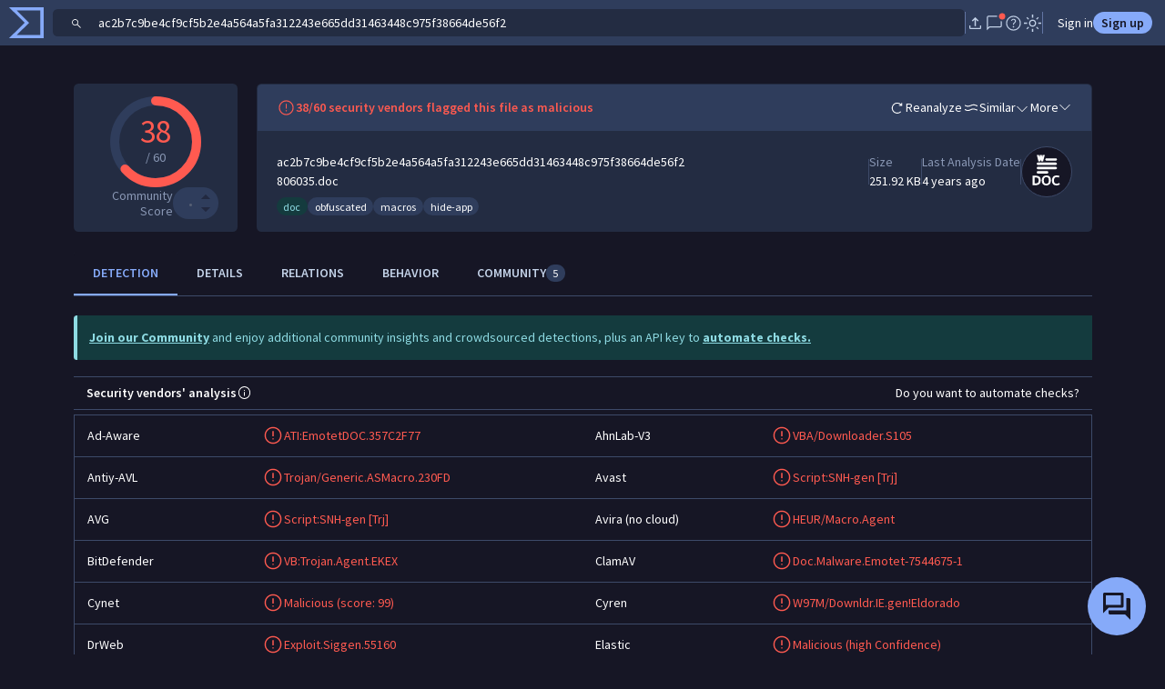

--- FILE ---
content_type: text/javascript
request_url: https://www.virustotal.com/gui/90009.56ea28b41cb11e1721f3.js
body_size: 11473
content:
"use strict";(self.webpackChunkvt_ui_main=self.webpackChunkvt_ui_main||[]).push([[28538,90009],{13599:(t,e,i)=>{var s=i(33181),r=i.n(s),n=i(55854),a=i.n(n)()(r());a.push([t.id,"input[type=date]::-webkit-calendar-picker-indicator{cursor:pointer}",""]),e.A=a},16203:(t,e,i)=>{var s=i(33181),r=i.n(s),n=i(55854),a=i.n(n)()(r());a.push([t.id,".loading-chart{min-height:490px}",""]),e.A=a},28538:(t,e,i)=>{var s=i(52853),r=i(77874),n=i(76586),a=i(64952),o=i(66864),l=i(32213);function d(t,e,i,s){var r,n=arguments.length,a=n<3?e:null===s?s=Object.getOwnPropertyDescriptor(e,i):s;if("object"==typeof Reflect&&"function"==typeof Reflect.decorate)a=Reflect.decorate(t,e,i,s);else for(var o=t.length-1;o>=0;o--)(r=t[o])&&(a=(n<3?r(a):n>3?r(e,i,a):r(e,i))||a);return n>3&&a&&Object.defineProperty(e,i,a),a}let c=t=>t,h,u,p,g;class m extends r.WF{static get styles(){return[(0,r.iz)(s.A),(0,r.iz)(l.A)]}render(){return(0,r.qy)(g||(g=c` <div class="col-lg-6 col-md-8 text-center mt-5 mb-4 vstack gap-3 m-auto"> <div class="image col-6 mx-auto ${0}"> ${0} ${0} </div> </div> <div class="text-center w-75 vstack gap-3 m-auto"> <div class="title"> ${0} </div> <div class="message"> <slot name="message"></slot> </div> <div class="actions mt-3"> <slot name="actions"></slot> </div> <div class="post-actions"> <slot name="post-actions"></slot> </div> </div>`),(0,a.H)({"small-icon":this.iconSmall}),this.imageSrc?(0,r.qy)(h||(h=c` <img src="${0}" alt=""> `),this.imageSrc):r.s6,this.imageRaw?(0,o._)(this.imageRaw):r.s6,this.titleSmall?(0,r.qy)(u||(u=c` <h5 class="mb-0"> <slot name="title"></slot> </h5>`)):(0,r.qy)(p||(p=c` <h3 class="mb-0"> <slot name="title"></slot> </h3>`)))}constructor(...t){super(...t),this.iconSmall=!1}}d([(0,n.MZ)({type:String})],m.prototype,"imageSrc",void 0),d([(0,n.MZ)({type:String})],m.prototype,"imageRaw",void 0),d([(0,n.MZ)({attribute:"title-small",type:Boolean,reflect:!0})],m.prototype,"titleSmall",void 0),d([(0,n.MZ)({attribute:"icon-small",type:Boolean,reflect:!0})],m.prototype,"iconSmall",void 0),d([(0,n.EM)("vt-ui-special-states")],m)},32213:(t,e,i)=>{var s=i(33181),r=i.n(s),n=i(55854),a=i.n(n)()(r());a.push([t.id,":host{display:block}.container{max-width:1000px}.small-icon{height:80px;width:80px}",""]),e.A=a},38810:(t,e,i)=>{i.d(e,{A1:()=>S,DT:()=>g,Xp:()=>m,ZG:()=>v,qf:()=>p});var s,r=i(6217),n=i(84064),a=i(26906),o=i(43940),l=i(15119);function d(t,e){(null==e||e>t.length)&&(e=t.length);for(var i=0,s=Array(e);i<e;i++)s[i]=t[i];return s}function c(t,e,i,s,r,n,a){try{var o=t[n](a),l=o.value}catch(t){i(t);return}o.done?e(l):Promise.resolve(l).then(s,r)}function h(t){return function(){var e=this,i=arguments;return new Promise(function(s,r){var n=t.apply(e,i);function a(t){c(n,s,r,a,o,"next",t)}function o(t){c(n,s,r,a,o,"throw",t)}a(void 0)})}}function u(t,e){return function(t){if(Array.isArray(t))return t}(t)||function(t,e){var i,s,r=null==t?null:"undefined"!=typeof Symbol&&t[Symbol.iterator]||t["@@iterator"];if(null!=r){var n=[],a=!0,o=!1;try{for(r=r.call(t);!(a=(i=r.next()).done)&&(n.push(i.value),!e||n.length!==e);a=!0);}catch(t){o=!0,s=t}finally{try{a||null==r.return||r.return()}finally{if(o)throw s}}return n}}(t,e)||function(t,e){if(t){if("string"==typeof t)return d(t,e);var i=Object.prototype.toString.call(t).slice(8,-1);if("Object"===i&&t.constructor&&(i=t.constructor.name),"Map"===i||"Set"===i)return Array.from(i);if("Arguments"===i||/^(?:Ui|I)nt(?:8|16|32)(?:Clamped)?Array$/.test(i))return d(t,e)}}(t,e)||function(){throw TypeError("Invalid attempt to destructure non-iterable instance.\\nIn order to be iterable, non-array objects must have a [Symbol.iterator]() method.")}()}var p=((s={}).ALL_HISTORY='"All history"',s.LAST_7_DAYS='"Last 7 days"',s.LAST_14_DAYS='"Last 14 days"',s.LAST_MONTH='"Last month"',s.LAST_6_MONTHS='"Last 6 months"',s);let g=['"All history"','"Last 6 months"','"Last month"','"Last 14 days"','"Last 7 days"'];function m(t){switch(t){case'"All history"':return{start:void 0,end:void 0};case'"Last 6 months"':return{start:o.R6t.offset((0,o.dAM)(),-6).valueOf()/1e3,end:void 0};case'"Last month"':return{start:o.R6t.offset((0,o.dAM)(),-1).valueOf()/1e3,end:void 0};case'"Last 14 days"':return{start:o.dAM.offset((0,o.dAM)(),-14).valueOf()/1e3,end:void 0};case'"Last 7 days"':return{start:o.dAM.offset((0,o.dAM)(),-7).valueOf()/1e3,end:void 0};default:return t}}let y=new Set(["num_lookups-","num_submissions-"]),v={get DEFAULT(){return{showLookups:!0,showSubmissions:!0,order:"num_lookups-",date:'"All history"',country:null}},fromParsedQueryString(t){let e=v.DEFAULT;var i=!0,s=!1,r=void 0;try{for(var n,a=Object.keys(t)[Symbol.iterator]();!(i=(n=a.next()).done);i=!0){let i=n.value;switch(i){case"l":e.showLookups="true"===t[i];break;case"s":e.showSubmissions="true"===t[i];break;case"order":{let s=t[i];y.has(s)&&(e.order=s);break}case"date":{let s=t[i];if(g.includes(s))e.date=s;else if(null!==s){let t=u(s.split(",").map(t=>t?Number.parseInt(t):void 0),2),i=t[0],r=t[1];e.date={start:i,end:r}}break}case"country":{let s=t[i]||"";e.country=l.i.getCountryName(s)?s:null}}}}catch(t){s=!0,r=t}finally{try{i||null==a.return||a.return()}finally{if(s)throw r}}return e},toQueryString:t=>Object.keys(t).filter(e=>{let i=t[e];return null!=i&&(!(i instanceof Set)||i.size>0)}).map(e=>{if("date"===e){let i=t.date;return[e,"object"==typeof i?`${i.start||""},${i.end||""}`:i]}return"showLookups"===e?["l",t[e].toString()]:"showSubmissions"===e?["s",t[e].toString()]:[e,t[e].toString()]}).reduce((t,e)=>{let i=u(e,2),s=i[0],r=i[1];return t.append(s,r),t},new URLSearchParams).toString()},f=t=>{var e,i;return{response:{data:(null==(e=t.data.attributes)?void 0:e.first_sightings)||[]},next:(null==(i=t.links)?void 0:i.next)?()=>n.h4.createSimpleRequest(n.h4.amendLinkHost(t.links.next)).then(f):void 0}};class b extends r._{constructor(t,e){super((0,n.uv)(()=>e(t).then(f),2),t=>t)}}class S{hostUpdate(){var t=this;return h(function*(){let e=t.endpoint();if(!e)return;let i=t.args(),s=t.previousArgs;t.previousArgs=i,i!==s&&void 0!==i&&(void 0===s||JSON.stringify(s)!==JSON.stringify(i))&&(t.smartCollection=new b(i,e),t.smartCollection.subscribe(()=>t.host.requestUpdate()),t.safeLoad(t.smartCollection.load()))})()}safeLoad(t){var e=this;return h(function*(){e.error=void 0,e.host.requestUpdate();try{return yield t}catch(t){if(a.H.isApiError(t))e.error=t,e.host.requestUpdate();else throw t}})()}get hasMore(){var t;return null==(t=this.smartCollection)?void 0:t.hasMore}loadMore(){var t=this;return h(function*(){if(t.smartCollection)return yield t.safeLoad(t.smartCollection.loadMore())})()}get isLoading(){var t;return null==(t=this.smartCollection)?void 0:t.isLoading}get isEmpty(){return!this.smartCollection||0===this.smartCollection.data.length}render(t){var e,i,s,r,n;return this.smartCollection?this.error?null==(i=t.error)?void 0:i.call(t,this.error,this.smartCollection.data):this.smartCollection.isLoading?0===this.smartCollection.data.length?null==(r=t.loading)?void 0:r.call(t):null==(n=t.loadingMore)?void 0:n.call(t,this.smartCollection.data):null==(s=t.success)?void 0:s.call(t,this.smartCollection.data):null==(e=t.initialState)?void 0:e.call(t)}constructor(t,e,i){this.host=t,this.endpoint=e,this.args=i,this.host.addController(this)}}},62576:(t,e,i)=>{var s=i(77874),r=i(76586),n=i(64952),a=i(52853),o=i(13599);function l(t,e,i,s){var r,n=arguments.length,a=n<3?e:null===s?s=Object.getOwnPropertyDescriptor(e,i):s;if("object"==typeof Reflect&&"function"==typeof Reflect.decorate)a=Reflect.decorate(t,e,i,s);else for(var o=t.length-1;o>=0;o--)(r=t[o])&&(a=(n<3?r(a):n>3?r(e,i,a):r(e,i))||a);return n>3&&a&&Object.defineProperty(e,i,a),a}let d=t=>t,c,h,u,p,g,m;class y extends s.WF{static get styles(){return[(0,s.iz)(a.A),(0,s.iz)(o.A)]}get initRange(){return this.selectedValues.length?this.getRange("+"):""}get endRange(){return this.selectedValues.length?this.getRange("-"):""}updated(t){if(super.updated(t),t.has("selectedValues")){var e,i;(null==(e=this.selectedValues)?void 0:e.length)?(this.isDateRangeChecked=!(null==(i=this.options)?void 0:i.find(t=>t.value===this.selectedValues[0]||`"${t.value}"`===this.selectedValues[0])),this.isDateRangeChecked&&(this.initDateRange=this.initRange,this.endDateRange=this.endRange)):(this.initDateRange="",this.endDateRange="",this.isDateRangeChecked=!1)}}requestCloseMenu(){this.noAutomaticReloading||this.dispatchEvent(new CustomEvent("close-menu-requested",{bubbles:!0,composed:!0}))}handleRadioChange(t){this.customDatesIncoherence="";let e=t.currentTarget;this.isDateRangeChecked=!e.checked&&this.isDateRangeChecked,this.isDateRangeChecked||(this.initDateRange="",this.endDateRange=""),this.handleFilterUpdate([e.value],this.noAutomaticReloading),this.requestCloseMenu()}handleDateRangeSelection(t){this.customDatesIncoherence="";let e=t.currentTarget;this.isDateRangeChecked=!!e.checked,this.requestUpdate()}handleDateRangeChange(t){let e=t.currentTarget,i=e.name,s=e.value;"+"===i?this.initDateRange=s:this.endDateRange=s,this.checkDatesRangeCoherence(),this.customDatesIncoherence||this.changeDateRange()}changeDateRange(){let t=[];this.initDateRange&&t.push(`${this.initDateRange}+`),this.endDateRange&&t.push(`${this.endDateRange}-`),this.handleFilterUpdate(t,!0)}checkDatesRangeCoherence(){this.initDateRange&&this.endDateRange&&(this.customDatesIncoherence="",new Date(this.initDateRange)>new Date(this.endDateRange)&&(this.customDatesIncoherence="The end date cannot be earlier than the start date"))}handleFilterUpdate(t,e){let i=new CustomEvent(e?"filter-update-without-reloading":"filter-update",{detail:{filter:{[this.name]:t}},bubbles:!0,cancelable:!0,composed:!0});this.dispatchEvent(i)}render(){return(0,s.qy)(c||(c=d`${0} ${0}`),this.options.map(t=>this.renderOption(t)),this.renderDateRangeOption())}getRange(t){return this.selectedValues.map(t=>t.replaceAll('"',"")).filter(e=>e.includes(t,e.length-1)).map(t=>t.substring(0,t.length-1)).reduce((e,i)=>"+"===t?e&&e>i?e:i:e&&e<i?e:i,"")}renderDateRangeOption(){let t="data-range-option";return(0,s.qy)(g||(g=d`<div> ${0} </div>`),this.options.length>0?(0,s.qy)(u||(u=d`<label role="button" class="dropdown-item border-bottom-0 hstack gap-2" for="${0}"><input type="radio" class="align-self-baseline form-check-input fs-5 m-0" name="${0}" id="${0}" value="custom" @change="${0}" .checked="${0}"> <div> <span>Custom range</span> <div class="hstack gap-3"> <div class="col"> <label class="col-form-label">From</label> <input type="date" class="form-control ${0}" name="+" .value="${0}" .min="${0}" .max="${0}" @change="${0}" .disabled="${0}"> </div> <div class="col"> <label class="col-form-label">To</label> <input type="date" class="form-control ${0}" name="-" .value="${0}" .min="${0}" .max="${0}" @change="${0}" .disabled="${0}"> </div> </div> ${0} </div> </label>`),t,this.name,t,this.handleDateRangeSelection,this.isDateRangeChecked,this.customDatesIncoherence?"is-invalid":"",this.isDateRangeChecked?this.initDateRange:"",this.minDate,this.maxDate,this.handleDateRangeChange,!this.isDateRangeChecked,this.customDatesIncoherence?"is-invalid":"",this.isDateRangeChecked?this.endDateRange:"",this.minDate,this.maxDate,this.handleDateRangeChange,!this.isDateRangeChecked,this.customDatesIncoherence?(0,s.qy)(h||(h=d`<div class="invalid-feedback d-block"> ${0} </div>`),this.customDatesIncoherence):s.s6):(0,s.qy)(p||(p=d` <div class="dropdown-item"> <div class="hstack gap-3"> <div class="col"> <label class="col-form-label">From</label> <input type="date" class="form-control ${0}" name="+" .value="${0}" @change="${0}"> </div> <div class="col"> <label class="col-form-label">To</label> <input type="date" class="form-control ${0}" name="-" .value="${0}" @change="${0}"> </div> </div> </div>`),this.customDatesIncoherence?"is-invalid":"",this.isDateRangeChecked?this.initDateRange:"",this.handleDateRangeChange,this.customDatesIncoherence?"is-invalid":"",this.isDateRangeChecked?this.endDateRange:"",this.handleDateRangeChange))}renderOption(t){return(0,s.qy)(m||(m=d`<label role="button" class="dropdown-item border-bottom-0 hstack gap-2" for="${0}"> <input type="radio" class="${0} form-check-input fs-5 m-0" name="${0}" id="${0}" value="${0}" data-type="${0}" @change="${0}" .checked="${0}"> ${0} </label>`),this.getOptionId(t),(0,n.H)({"align-self-baseline":!!t.type}),this.name,this.getOptionId(t),t.value,t.type||"",this.handleRadioChange,this.selectedValues.length&&(this.selectedValues.includes(`"${t.value}"`)||this.selectedValues.includes(t.value))&&!this.isDateRangeChecked,t.title)}getOptionId(t){return`${this.name}-${t.value}`}constructor(...t){super(...t),this.options=[],this.selectedValues=[],this.noAutomaticReloading=!1,this.maxDate=new Date().toISOString().split("T")[0],this.minDate="",this.customDatesIncoherence="",this.isDateRangeChecked=!1,this.initDateRange="",this.endDateRange=""}}l([(0,r.MZ)({type:String})],y.prototype,"name",void 0),l([(0,r.MZ)({type:Array})],y.prototype,"options",void 0),l([(0,r.MZ)({type:Array})],y.prototype,"selectedValues",void 0),l([(0,r.MZ)({type:Boolean,attribute:"no-automatic-reloading"})],y.prototype,"noAutomaticReloading",void 0),l([(0,r.MZ)()],y.prototype,"maxDate",void 0),l([(0,r.MZ)()],y.prototype,"minDate",void 0),l([(0,r.wk)()],y.prototype,"customDatesIncoherence",void 0),l([(0,r.wk)()],y.prototype,"isDateRangeChecked",void 0),l([(0,r.EM)("vt-ui-filter-date-selector")],y)},84788:(t,e,i)=>{var s=i(33181),r=i.n(s),n=i(55854),a=i.n(n)()(r());a.push([t.id,"",""]),e.A=a},90009:(t,e,i)=>{var s=i(26906);i(63011),i(38859);var r=i(43940),n=i(77874),a=i(76586),o=i(64952),l=i(53284),d=i.n(l),c=i(28446),h=i(42211),u=i(7433),p=i(97432),g=i(53426),m=i(15119),y=i(60995),v=i(52853);i(9692),i(73866),i(57964),i(3498),i(6932),i(28538),i(23192);var f=i(53654),b=i(57201);i(35747),i(62576),i(57055),i(74291),i(97359),i(7112);var S=i(38810),w=i(84788);function $(t,e,i,s){var r,n=arguments.length,a=n<3?e:null===s?s=Object.getOwnPropertyDescriptor(e,i):s;if("object"==typeof Reflect&&"function"==typeof Reflect.decorate)a=Reflect.decorate(t,e,i,s);else for(var o=t.length-1;o>=0;o--)(r=t[o])&&(a=(n<3?r(a):n>3?r(e,i,a):r(e,i))||a);return n>3&&a&&Object.defineProperty(e,i,a),a}let D=t=>t,k,L,O,C,R,A="num_lookups-",M="num_submissions-",F=S.DT.map(t=>({title:t.replace(/"/g,""),value:t}));class T extends n.WF{static get styles(){return[(0,n.iz)(v.A),(0,n.iz)(w.A)]}get showResetButton(){return this.selectedDate.length&&this.selectedDate[0]!==S.qf.ALL_HISTORY||"ALL"!==this.selectedRegion||!this.lookupsOnly&&"all"!==this.shownMetrics}get dateLabel(){var t;let e=null!=(t=this.selectedDate[0])?t:S.qf.ALL_HISTORY;return/[\+-]$/.test(e)?"Custom":e.replace(/"/g,"")}get regionLabel(){let t=this.selectedRegion;return this.regionIndexMap.has(t)?m.i.getCountryName(t):"Region"}get sortByLabel(){return this.selectedOrder===A?"Sort by lookups":this.selectedOrder===M?"Sort by submissions":"Sort by"}get shownMetricsLabel(){return"all"===this.shownMetrics?"View all":"submissions"===this.shownMetrics?"View submissions":"View lookups"}get regions(){return["ALL"].concat([...this.regionIndexMap.keys()].sort((t,e)=>{let i=m.i.getCountryName(t),s=m.i.getCountryName(e);return i.localeCompare(s)}))}willUpdate(t){t.has("lookupsOnly")&&this.lookupsOnly&&(this.shownMetrics="lookups")}handleDateSelected(t){t.stopPropagation(),this.tempSelectedDate.length&&this.selectedDate!==this.tempSelectedDate&&(this.selectedDate=this.tempSelectedDate,this.requestFilter())}handleRegionSelected(t){t.stopPropagation(),this.selectedRegion!==t.detail.selection&&(this.selectedRegion=t.detail.selection||"",this.requestFilter())}requestFilter(){let t,e,i=this.selectedDate[0],s=/[\+-]$/.test(i);if(s){let s=i.slice(-1),r=this.selectedDate[1];"+"===s?(t=new Date(i.slice(0,-1)).getTime()/1e3,e=r?new Date(r.slice(0,-1)).getTime()/1e3:void 0):(e=new Date(i.slice(0,-1)).getTime()/1e3,t=r?new Date(r.slice(0,-1)).getTime()/1e3:void 0)}let r=new CustomEvent("request-filter",{detail:{filter:{date:{isCustom:s,start:s?t:i,end:e},region:"ALL"===this.selectedRegion?"":this.selectedRegion,shownMetrics:this.shownMetrics}},bubbles:!0,cancelable:!0,composed:!0});this.dispatchEvent(r)}handleOrderChanged(t){t.stopPropagation(),this.dispatchOrderChanged(t.detail.value,t.currentTarget)}dispatchOrderChanged(t,e){this.selectedOrder=t;let i=new CustomEvent("order-changed",{detail:{order:t},bubbles:!0,cancelable:!0,composed:!0});(e||this).dispatchEvent(i)}handleShownMetricsChanged(t){t.stopPropagation(),this.shownMetrics!==t.detail.value&&(this.shownMetrics=t.detail.value,"submissions"===this.shownMetrics&&this.selectedOrder===A?this.dispatchOrderChanged(M):"lookups"===this.shownMetrics&&this.selectedOrder===M&&this.dispatchOrderChanged(A),this.requestFilter())}handleFilterReset(t){var e;t.stopPropagation(),this.tempSelectedDate=[S.qf.ALL_HISTORY],this.selectedDate=[S.qf.ALL_HISTORY],this.selectedRegion="ALL",null==(e=this.regionSelect)||e.reset(),this.shownMetrics=this.lookupsOnly?"lookups":"all";let i=new CustomEvent("clear-filter",{bubbles:!0,cancelable:!0,composed:!0});t.currentTarget.dispatchEvent(i)}updateTempSelectedDate(t){var e;let i=null==(e=t.detail)?void 0:e.filterQuery;this.tempSelectedDate=i&&f.be.parseQuery(i).date_range||[]}render(){var t;return(null==(t=b.NU.currentUser)?void 0:t.insightsAccess)?(0,n.qy)(R||(R=D`<div class="vstack gap-2"> <vt-ui-filter .avoidURLHandling="${0}" @filter-change-without-reloading="${0}"> <vt-ui-filter-menu .disabled="${0}" .resetText="${0}" .showReset="${0}" .placeholder="${0}" @filter-reset="${0}" .hideInput="${0}"> ${0} <vt-ui-filter-menu-item .menuLabel="${0}" .disabled="${0}" @closed="${0}"> <vt-ui-filter-date-selector .name="${0}" .options="${0}" .selectedValues="${0}" no-automatic-reloading> </vt-ui-filter-date-selector> </vt-ui-filter-menu-item> <vt-ui-filter-menu-item .menuLabel="${0}" .disabled="${0}"> <vt-ui-searchable-select id="region-select" class="d-block" style="min-width:400px" .options="${0}" .defaultSelectedOption="${0}" .renderOptionLabel="${0}" .filterFn="${0}" .inputPlaceholder="${0}" @option-changed="${0}"> </vt-ui-searchable-select> </vt-ui-filter-menu-item> ${0} </vt-ui-filter-menu> </vt-ui-filter> </div>`),!0,this.updateTempSelectedDate,this.isLoading,"Clear current filters",this.showResetButton,"Search by title, description or tags",this.handleFilterReset,!0,this.lookupsOnly?n.s6:(0,n.qy)(k||(k=D` <vt-ui-filter-menu-item .menuLabel="${0}" .disabled="${0}"> <vt-ui-filter-dropdown-selector .options="${0}" .selectedOptions="${0}" @option-changed="${0}"></vt-ui-filter-dropdown-selector> </vt-ui-filter-menu-item>`),this.shownMetricsLabel,this.isLoading,[{title:"View all",value:"all"},{title:"View lookups",value:"lookups"},{title:"View submissions",value:"submissions"}],[this.shownMetrics],this.handleShownMetricsChanged),this.dateLabel,this.isLoading,this.handleDateSelected,"date_range",F,this.selectedDate||[S.qf.ALL_HISTORY],this.regionLabel,this.isLoading||!this.regionIndexMap.size,this.regions,this.selectedRegion,t=>"ALL"===t?(0,n.qy)(L||(L=D`${0}`),t):(0,n.qy)(O||(O=D` <vt-ui-flag class="align-self-center" .iso="${0}"></vt-ui-flag>${0}`),t,m.i.getCountryName(t)),(t,e)=>m.i.getCountryName(t).toLowerCase().includes(e.toLowerCase()),"Search regions",this.handleRegionSelected,this.lookupsOnly?n.s6:(0,n.qy)(C||(C=D` <vt-ui-filter-menu-item class="ms-auto" .menuLabel="${0}" .disabled="${0}"> <vt-ui-filter-dropdown-selector .options="${0}" .selectedOptions="${0}" @option-changed="${0}"></vt-ui-filter-dropdown-selector> </vt-ui-filter-menu-item>`),this.sortByLabel,this.isLoading||this.isEmpty,[{title:"Lookups",value:A},{title:"Submissions",value:M}],[this.selectedOrder],this.handleOrderChanged)):n.s6}constructor(...t){super(...t),this.regionIndexMap=new Map,this.isLoading=!1,this.isEmpty=!1,this.lookupsOnly=!1,this.selectedDate=[S.qf.ALL_HISTORY],this.tempSelectedDate=[S.qf.ALL_HISTORY],this.selectedRegion="ALL",this.selectedOrder=A,this.shownMetrics="all"}}$([(0,a.MZ)({type:Object})],T.prototype,"regionIndexMap",void 0),$([(0,a.MZ)({type:Boolean})],T.prototype,"isLoading",void 0),$([(0,a.MZ)({type:Boolean})],T.prototype,"isEmpty",void 0),$([(0,a.MZ)({type:Boolean})],T.prototype,"lookupsOnly",void 0),$([(0,a.wk)()],T.prototype,"selectedDate",void 0),$([(0,a.wk)()],T.prototype,"selectedRegion",void 0),$([(0,a.wk)()],T.prototype,"selectedOrder",void 0),$([(0,a.wk)()],T.prototype,"shownMetrics",void 0),$([(0,a.P)("#region-select")],T.prototype,"regionSelect",void 0),$([(0,a.EM)("ioc-telemetry-filters")],T);var q=i(16203);function x(t,e){(null==e||e>t.length)&&(e=t.length);for(var i=0,s=Array(e);i<e;i++)s[i]=t[i];return s}function I(t){for(var e=1;e<arguments.length;e++){var i=null!=arguments[e]?arguments[e]:{},s=Object.keys(i);"function"==typeof Object.getOwnPropertySymbols&&(s=s.concat(Object.getOwnPropertySymbols(i).filter(function(t){return Object.getOwnPropertyDescriptor(i,t).enumerable}))),s.forEach(function(e){var s;s=i[e],e in t?Object.defineProperty(t,e,{value:s,enumerable:!0,configurable:!0,writable:!0}):t[e]=s})}return t}function E(t,e){return e=null!=e?e:{},Object.getOwnPropertyDescriptors?Object.defineProperties(t,Object.getOwnPropertyDescriptors(e)):(function(t,e){var i=Object.keys(t);if(Object.getOwnPropertySymbols){var s=Object.getOwnPropertySymbols(t);i.push.apply(i,s)}return i})(Object(e)).forEach(function(i){Object.defineProperty(t,i,Object.getOwnPropertyDescriptor(e,i))}),t}function _(t,e){return function(t){if(Array.isArray(t))return t}(t)||function(t,e){var i,s,r=null==t?null:"undefined"!=typeof Symbol&&t[Symbol.iterator]||t["@@iterator"];if(null!=r){var n=[],a=!0,o=!1;try{for(r=r.call(t);!(a=(i=r.next()).done)&&(n.push(i.value),!e||n.length!==e);a=!0);}catch(t){o=!0,s=t}finally{try{a||null==r.return||r.return()}finally{if(o)throw s}}return n}}(t,e)||function(t,e){if(t){if("string"==typeof t)return x(t,e);var i=Object.prototype.toString.call(t).slice(8,-1);if("Object"===i&&t.constructor&&(i=t.constructor.name),"Map"===i||"Set"===i)return Array.from(i);if("Arguments"===i||/^(?:Ui|I)nt(?:8|16|32)(?:Clamped)?Array$/.test(i))return x(t,e)}}(t,e)||function(){throw TypeError("Invalid attempt to destructure non-iterable instance.\\nIn order to be iterable, non-array objects must have a [Symbol.iterator]() method.")}()}function j(t,e,i,s){var r,n=arguments.length,a=n<3?e:null===s?s=Object.getOwnPropertyDescriptor(e,i):s;if("object"==typeof Reflect&&"function"==typeof Reflect.decorate)a=Reflect.decorate(t,e,i,s);else for(var o=t.length-1;o>=0;o--)(r=t[o])&&(a=(n<3?r(a):n>3?r(e,i,a):r(e,i))||a);return n>3&&a&&Object.defineProperty(e,i,a),a}let H=t=>t,P,Z,U,V,B,N,z,Y,X,Q,W,G,J,K,tt,te,ti,ts,tr,tn,ta,to,tl,td,tc,th,tu;function tp(t){return"UnknownCode"===t.code}class tg extends n.WF{get showLookups(){return this.params.showLookups}get showSubmissions(){return this.params.showSubmissions}get dateFilter(){return this.params.date}get dateFilterString(){return this.serializeDateFilter((0,S.Xp)(this.dateFilter))}get localDateFilterString(){return this.serializeDateFilter(this.localDateFilter)}get countryFilterString(){return`${this.countryFilter?` country:${this.countryFilter}`:""}`}serializeDateFilter(t){if(!t)return"";let e=t.start,i=t.end,s=`${i?` end:${i}`:""}`,r=`${e?` start:${e}`:""}`;return`${s}${r}`}get countryFilter(){return this.params.country}get order(){return this.params.order}get filters(){return{date:this.dateFilter,country:this.countryFilter,showLookups:this.showLookups,showSubmissions:this.showSubmissions}}get queryString(){return S.ZG.toQueryString(this.params)}connectedCallback(){super.connectedCallback(),this.loadMetric(),this.addEventListener("filter",this.filterHandler)}updated(t){super.updated(t),t.has("params")&&this.dispatchEvent(new CustomEvent("query-string-updated",{detail:this.queryString,bubbles:!0}))}loadMetric(){return this.perDayAndCountryStatsSO=(0,c.hH)(()=>this.endpoint({filter:`${this.dateFilterString}`}).catch(t=>{if(s.H.isApiError(t))return{data:t};throw t}),t=>{var e,i;let r=t.data;return s.H.isApiError(r)?r:(null==(i=r.attributes)||null==(e=i.per_day_and_country)?void 0:e.map(t=>({date:t.day_timestamp,country:t.country,metrics:[t.num_lookups,t.num_submissions]})))||[]}),this.perDayAndCountryStatsSO.load().then(()=>{let t=this.perDayAndCountryStatsSO.data;s.H.isApiError(t)||(this.setCountryIndex(t),this.setTimeMetric(),this.setCountryMetric())})}disconnectedCallback(){this.removeEventListener("filter",this.filterHandler),super.disconnectedCallback()}filter(t){let e=this.countryFilter!==t.country,i=(0,S.Xp)(this.dateFilter),s=(0,S.Xp)(t.date),r=i.start!==s.start||i.end!==s.end,n=this.showSubmissions!==t.showSubmissions||this.showLookups!==t.showLookups;(e||r||n)&&(this.params=E(I({},this.params),{country:t.country,date:t.date,showLookups:t.showLookups,showSubmissions:t.showSubmissions}),r?this.loadMetric():e&&this.setTimeMetric(),this.dispatchEvent(new CustomEvent("filter-changed",{detail:{filter:(0,S.Xp)(this.dateFilter)}})))}setTimeMetric(){let t=this.countryFilter,e=this.perDayAndCountryStatsSO.data;if(!s.H.isApiError(e)){if(null!==t){var i;e=(null==(i=this.countryIndex.get(t))?void 0:i.map(t=>e[t]))||[]}this.timeMetric=Array.from(e.reduce((t,e)=>{t.has(e.date)||t.set(e.date,[0,0]);let i=_(t.get(e.date),2),s=i[0],r=i[1],n=_(e.metrics,2),a=n[0],o=n[1];return t.set(e.date,[s+a,r+o]),t},new Map).entries()).map(t=>{let e=_(t,2);return{date:e[0],metrics:e[1]}}),this.timeMetric.length||this.dispatchEvent(new CustomEvent("empty-metrics"))}}setCountryMetric(){let t=this.localDateFilter,e=this.perDayAndCountryStatsSO.data;if(!s.H.isApiError(e)){if(null!==t){let i=t.start,s=t.end,n=e.map(t=>t.date),a=(0,r.ahM)(n,i),o=(0,r.Jjl)(n,s);e=e.slice(a,o)}this.countryMetric=Array.from(e.reduce((t,e)=>{t.has(e.country)||t.set(e.country,[0,0]);let i=_(t.get(e.country),2),s=i[0],r=i[1],n=_(e.metrics,2),a=n[0],o=n[1];return t.set(e.country,[s+a,r+o]),t},new Map).entries()).sort((t,e)=>{let i=_(t,2),s=_(i[1],2),r=s[0],n=s[1],a=_(e,2),o=_(a[1],2),l=o[0],d=o[1];return"num_submissions-"===this.order?d-n:l-r}).map(t=>{let e=_(t,2);return{country:e[0],metrics:e[1]}})}}setCountryIndex(t){this.countryIndex=t.reduce((t,e,i)=>(t.has(e.country)||t.set(e.country,[]),t.get(e.country).push(i),t),new Map)}resetForm(t){Array.from(t.querySelectorAll("vt-ui-searchable-multiselect")).forEach(t=>t.reset()),t.reset(),t.dispatchEvent(new Event("change"))}resetAscendingForm(t){let e=t.composedPath().find(t=>t instanceof HTMLFormElement);e&&this.resetForm(e)}dateFilterFormSubmitted(t){let e;t.preventDefault();let i=t.currentTarget.elements,s=i.namedItem("date-filter").value;if("Custom"===s){var r,n;let t=null==(r=i.namedItem("start").valueAsDate)?void 0:r.valueOf(),s=null==(n=i.namedItem("end").valueAsDate)?void 0:n.valueOf();e=void 0===t&&void 0===s?S.qf.ALL_HISTORY:{start:t?t/1e3:void 0,end:s?s/1e3:void 0}}else e=s;this.localDateFilter=null,this.filter(E(I({},this.filters),{date:e}))}filterFormSubmitted(t){t.preventDefault();let e=new FormData(t.currentTarget).get("country")||null;this.filter(E(I({},this.filters),{country:e}))}deleteSingleFilter(t){let e=t.currentTarget.dataset.field;"date-range"===e?this.filter(E(I({},this.filters),{date:S.qf.ALL_HISTORY})):"from"===e?this.filter(E(I({},this.filters),{date:E(I({},(0,S.Xp)(this.dateFilter)),{start:void 0})})):"until"===e?this.filter(E(I({},this.filters),{date:E(I({},(0,S.Xp)(this.dateFilter)),{end:void 0})})):"country"===e&&this.filter(E(I({},this.filters),{country:null}))}sort(t){this.params=E(I({},this.params),{order:t}),this.setCountryMetric()}visibleDataChanged(t){this.visibleCountryMetric=t.detail.value}onRequestFilter(t){let e;t.preventDefault(),e=t.detail.filter.date.isCustom?{start:t.detail.filter.date.start,end:t.detail.filter.date.end}:t.detail.filter.date.start,this.localDateFilter=null;let i=t.detail.filter.region||null,s=t.detail.filter.shownMetrics,r=["all","lookups"].some(t=>s===t),n=["all","submissions"].some(t=>s===t);this.filter({date:e,country:i,showLookups:r,showSubmissions:n})}onOrderChanged(t){t.preventDefault(),this.sort(t.detail.order)}onClearFilter(t){t.preventDefault(),this.filter({date:S.qf.ALL_HISTORY,country:null,showLookups:!0,showSubmissions:!this.lookupsOnly})}renderEmpty(t){return this.renderSpecialState("Stats not found",t)}renderSpecialState(t,e){return(0,n.qy)(P||(P=H` <vt-ui-special-states class="m-auto" .imageRaw="${0}"> <span slot="title">${0}</span> <span slot="message">${0}</span> </vt-ui-special-states>`),d(),t,e)}renderSpinner(){return(0,n.qy)(Z||(Z=H` <div class="position-absolute top-0 left-0 h-100 w-100 bg-body opacity-75 d-flex justify-content-center align-items-center"></div> <div class="position-absolute top-0 left-0 h-100 w-100 d-flex justify-content-center align-items-center"> <vt-ui-running class="w-50">Loading stats</vt-ui-running> </div>`))}renderFilters(){return(0,n.qy)(U||(U=H`<ioc-telemetry-filters .regionIndexMap="${0}" .isLoading="${0}" .isEmpty="${0}" .lookupsOnly="${0}" @request-filter="${0}" @order-changed="${0}" @clear-filter="${0}"></ioc-telemetry-filters>`),this.countryIndex,this.firstSightings.isLoading||this.perDayAndCountryStatsSO.isLoading,this.firstSightings.isEmpty||!this.timeMetric.length,this.lookupsOnly,this.onRequestFilter,this.onOrderChanged,this.onClearFilter)}renderTotalLookupsAndSubmissions(){return(0,n.qy)(N||(N=H`<div class="vstack gap-3"> ${0} <div class="position-relative" style="min-height:326px"> <vt-ui-timebars-chart class="d-block position-relative" .data="${0}" .dateFilter="${0}" .lowerBoundDate="${0}" .upperBoundDate="${0}" .showLookups="${0}" .showSubmissions="${0}" .lookupsLegendLabelTooltipText="${0}" .submissionsLegendLabelTooltipText="${0}"></vt-ui-timebars-chart> ${0} ${0} </div> </div>`),this.showTotalOnly?n.s6:(0,n.qy)(V||(V=H`<div> <h6>Total</h6> <span class="text-body-tertiary"> Total of lookups${0}. Use the filters or drag the graph to select a specific timeframe. </span> </div>`),this.lookupsOnly?"":" and submissions"),this.timeMetric,this.localDateFilter,(0,S.Xp)(this.filters.date).start,(0,S.Xp)(this.filters.date).end,this.showLookups,this.showSubmissions,this.lookupsLegendLabelTooltipText,this.submissionsLegendLabelTooltipText,this.timeMetric.length?(0,n.qy)(B||(B=H` <div class="text-body-tertiary text-center mt-2"> (*) Only displaying the lookups made by free accounts </div>`)):n.s6,this.perDayAndCountryStatsSO.isLoading?this.renderSpinner():n.s6)}renderByRegion(){let t=[{id:"lookups",dataIndex:0,color:"var(--bs-info)",visible:this.showLookups,showInLegend:!1},{id:"submissions",dataIndex:1,color:"var(--bs-info-text-emphasis)",visible:this.showSubmissions,showInLegend:!1}];return(0,n.qy)(z||(z=H`<div class="vstack gap-3"> <div> <h6>By region</h6> <span class="text-body-tertiary"> Select a region to view the lookups from that region. </span> </div> <div class="position-relative ${0}"> <vt-ui-bar-chart class="d-block position-relative" .data="${0}" .metricsConfig="${0}" .selectedRows="${0}" .yLabelFormatter="${0}" @row-clicked="${0}"></vt-ui-bar-chart> <vt-ui-expand-button class="m-auto" .items="${0}" .initialCount="${0}" .expandIcon="${0}" .contractIcon="${0}" @visible-items-changed="${0}"></vt-ui-expand-button> ${0} </div> </div>`),(0,o.H)({"loading-chart":this.perDayAndCountryStatsSO.isLoading}),this.visibleCountryMetric.map(t=>({id:t.country,label:t.country,metrics:t.metrics})),t,this.countryFilter?new Set([this.countryFilter]):new Set,t=>m.i.getCountryShortName(t),this.handleCountryChartRowClick,this.countryMetric,20,u.chevronDownIcon,p.chevronUpIcon,this.visibleDataChanged,this.perDayAndCountryStatsSO.isLoading?this.renderSpinner():n.s6)}render(){return(0,n.qy)(K||(K=H` <div class="row gx-3 gy-4"> ${0} ${0} ${0} ${0} </div> `),this.showTotalOnly?n.s6:this.renderFilters(),s.H.isApiError(this.perDayAndCountryStatsSO.data)?(0,n.qy)(Y||(Y=H`<div class="row"> <div class="col col-12 p-3 hstack"> ${0} </div> </div>`),this.renderSpecialState("There was a problem",tp(this.perDayAndCountryStatsSO.data)?"The request timed out.":this.perDayAndCountryStatsSO.data.message)):this.perDayAndCountryStatsSO.isLoading||this.timeMetric.length?(0,n.qy)(W||(W=H`<div class="col col-12"> ${0} </div> ${0} `),this.renderTotalLookupsAndSubmissions(),this.showTotalOnly?n.s6:(0,n.qy)(Q||(Q=H`<div class="col col-12"> ${0} </div>`),this.renderByRegion())):(0,n.qy)(X||(X=H`<div class="row"> <div class="col col-12 p-3 hstack"> <div class="m-auto"> ${0} </div> </div> </div>`),this.renderEmpty("There is no data registered for the selected filters")),this.showTotalOnly?n.s6:(0,n.qy)(G||(G=H` <div class="col-12"> <slot name="extra-data"></slot> </div>`)),this.showTotalOnly?n.s6:(0,n.qy)(J||(J=H`<div class="col-12"> ${0} </div>`),this.firstSightings.render({error:t=>s.H.isApiError(this.perDayAndCountryStatsSO.data)?n.s6:this.renderFirstSightingsError(t),loading:()=>this.renderFirstSightingsLoading(),success:t=>this.renderFirstSightings(t),loadingMore:t=>this.renderFirstSightingsLoadingMore(t)})))}renderFirstSightingsError(t){return s.H.isApiError(this.perDayAndCountryStatsSO.data)?n.s6:(0,n.qy)(tt||(tt=H`<div class="row"> <div class="col col-12 p-3 hstack"> ${0} </div> </div>`),this.renderSpecialState("There was a problem",tp(t)?"The request timed out.":t.message))}renderFirstSightingsTableHeader(){let t=this.showLookups===this.showSubmissions?"Lookups and submissions":this.showLookups?"Lookups":"Submissions";return(0,n.qy)(te||(te=H`<h6 class="pb-2">Aggregated information</h6> <div class="text-body-tertiary mb-3"> ${0} that we have seen for this IoC geolocated in the selected timeframe </div>`),t)}renderFirstSightingsTable(t){return(0,n.qy)(to||(to=H` <table class="table table-hover"> <thead> <tr> <th class="col-md-2" scope="col">Date</th> <th scope="col">Region</th> ${0} ${0} </tr> </thead> <tbody> ${0} </tbody> </table> `),this.showLookups?(0,n.qy)(ti||(ti=H`<th scope="col">Lookups</th>`)):n.s6,this.showSubmissions?(0,n.qy)(ts||(ts=H`<th scope="col">Submissions</th>`)):n.s6,t.map(t=>(0,n.qy)(ta||(ta=H` <tr> <td> ${0} </td> <td> <span class="d-inline-flex align-items-center"> <vt-ui-flag class="me-1" .iso="${0}"></vt-ui-flag> ${0} </span> </td> ${0} ${0} </tr>`),y.w9.parseDateShortFormat(t.day_timestamp),t.country,m.i.getCountryName(t.country),this.showLookups?(0,n.qy)(tr||(tr=H`<td>${0}</td>`),t.num_lookups):n.s6,this.showSubmissions?(0,n.qy)(tn||(tn=H`<td>${0}</td>`),t.num_submissions):n.s6)))}renderFirstSightingsLoading(){return(0,n.qy)(tl||(tl=H`${0} <vt-ui-skeleton .type="${0}"></vt-ui-skeleton>`),this.renderFirstSightingsTableHeader(),g.z.NeedsListSkeleton)}renderFirstSightings(t){return(0,n.qy)(th||(th=H`${0} ${0} ${0}`),this.renderFirstSightingsTableHeader(),0===t.length?(0,n.qy)(td||(td=H`<div class="row"> <div class="col col-12 p-3 hstack"> <div class="m-auto"> ${0} </div> </div> </div>`),this.renderEmpty("There is no data registered for the selected filters")):this.renderFirstSightingsTable(t),this.firstSightings.hasMore?(0,n.qy)(tc||(tc=H`<div class="load-more py-3 text-center"> <vt-ui-button class="load-more" @click="${0}"> </vt-ui-button> </div>`),()=>{this.firstSightings.loadMore()}):n.s6)}renderFirstSightingsLoadingMore(t){return(0,n.qy)(tu||(tu=H`${0} ${0} <div class="load-more py-3 text-center"> <vt-ui-button class="load-more" loading></vt-ui-button> </div>`),this.renderFirstSightingsTableHeader(),this.renderFirstSightingsTable(t))}constructor(...t){super(...t),this.showTotalOnly=!1,this.lookupsOnly=!1,this.params=S.ZG.DEFAULT,this.localDateFilter=null,this.countryIndex=new Map,this.timeMetric=[],this.countryMetric=[],this.visibleCountryMetric=[],this.firstSightings=new S.A1(this,()=>this.firstSightingsEndpoint,()=>{let t=this.localDateFilterString||this.dateFilterString,e=this.showLookups!==this.showSubmissions;return{filter:`${t} ${this.countryFilterString} ${e?`metric:${this.showLookups?"num_lookups":"num_submissions"}`:""}`,limit:10}}),this.filterHandler=t=>{let e=t.detail;switch(e.by){case"date":this.localDateFilter=e.payload,this.setCountryMetric();return;case"country":var i;this.filter(E(I({},this.filters),{country:(null==(i=e.payload)?void 0:i.country)||null}));return}},this.handleCountryChartRowClick=t=>{let e,i=t.detail.id;e=this.countryFilter===i?null:i,this.filter(E(I({},this.filters),{country:e}))}}}tg.styles=[(0,n.iz)(v.A),(0,n.iz)(q.A)],j([(0,a.MZ)({type:Boolean})],tg.prototype,"showTotalOnly",void 0),j([(0,a.MZ)({type:String})],tg.prototype,"lookupsLegendLabelTooltipText",void 0),j([(0,a.MZ)({type:String})],tg.prototype,"submissionsLegendLabelTooltipText",void 0),j([(0,a.MZ)({type:Boolean})],tg.prototype,"lookupsOnly",void 0),j([(0,a.MZ)({type:Object})],tg.prototype,"params",void 0),j([(0,a.MZ)()],tg.prototype,"endpoint",void 0),j([(0,a.MZ)()],tg.prototype,"firstSightingsEndpoint",void 0),j([(0,h.Q)()],tg.prototype,"perDayAndCountryStatsSO",void 0),j([(0,a.wk)()],tg.prototype,"localDateFilter",void 0),j([(0,a.wk)()],tg.prototype,"countryIndex",void 0),j([(0,a.wk)()],tg.prototype,"timeMetric",void 0),j([(0,a.wk)()],tg.prototype,"countryMetric",void 0),j([(0,a.wk)()],tg.prototype,"visibleCountryMetric",void 0),j([(0,a.EM)("ioc-telemetry")],tg)}}]);
//# sourceMappingURL=90009.56ea28b41cb11e1721f3.js.map

--- FILE ---
content_type: text/javascript
request_url: https://www.virustotal.com/gui/icon.types-doc.0a2bb49279727c4214bb.js
body_size: 676
content:
"use strict";(self.webpackChunkvt_ui_main=self.webpackChunkvt_ui_main||[]).push([[40932],{65575:(c,h,t)=>{let p;t.r(h),t.d(h,{docIcon:()=>a});let a=(0,t(77874).JW)(p||(p=(c=>c)` <svg xmlns="http://www.w3.org/2000/svg" width="1em" height="1em" fill="currentColor" viewBox="0 0 560 554.1"> <g> <path d="M101.2,328.1h26.1c15.5,0,31.1,1.1,39.6,3.1c25.3,5,41.3,21.3,41.3,54.9c0,30.3-8.7,51.6-35,61.4            c-13.7,5.2-31.8,5.4-50.1,5.4h-21.8V328.1H101.2z M136.5,430.2c8.5,0,17.6-0.7,24-3.3c15-5,20.5-18.1,20.5-38.7            c0-14.2-4.4-26.3-13.9-31.8c-6.7-4.3-17.6-5.4-29-5.4h-10.9v79.2H136.5z"></path> <path d="M279.7,455.5c-36.3,0-58.3-22-58.3-62.7c0-45,21.6-67.5,61.8-67.5c38.3,0,58.1,21.1,58.1,61.6            C341.3,432.2,318.9,455.5,279.7,455.5z M281.9,346.7c-22.4,0-34,13.7-34,42.4c0,36.8,15.2,45,33.5,45c19.4,0,33.1-10.7,33.1-43.1            C314.5,361.9,306.9,346.7,281.9,346.7z"></path> <path d="M411.6,455.5c-36.3,0-56.8-22.6-56.8-62c0-44.6,22.2-68.3,60.5-68.3c18.3,0,30.3,3.3,38.1,6.7l-7,20.3            c-8.1-3.1-18.1-5.2-28.5-5.2c-20.5,0-36.6,8-36.6,45.5c0,32.7,15.4,41.1,35.1,41.1c12.8,0,23.5-4.4,34.6-10.4l7.8,18.1            C445.3,450.3,430.9,455.5,411.6,455.5z"></path> </g> <g> <path d="M284,131.2h120.3c8.6,0,15.6-7,15.6-15.6s-7-15.7-15.6-15.7H284c-8.6,0-15.6,7-15.6,15.6c0,4.2,1.6,8.1,4.6,11.1            C275.9,129.6,279.8,131.2,284,131.2z"></path> <path d="M404.3,156H171.6c-8.6,0-15.7,7-15.7,15.6s7,15.6,15.7,15.6h232.6c8.6,0,15.7-7,15.7-15.6C419.9,163,412.9,156,404.3,156z"></path> <polygon points="203.8,140 203.8,133.7 208.7,114 214.4,140 239,140 261.1,57.6 233.5,57.6 227.6,83.2 222.1,57.6 197.6,57.6            191.2,84.4 185.6,57.6 157.5,57.6 177.6,140  "></polygon> <path d="M404.3,212.1H171.6c-8.6,0-15.7,7-15.7,15.7c0,8.6,7,15.6,15.7,15.6h232.6c8.6,0,15.7-7,15.7-15.6            C419.9,219.2,412.9,212.1,404.3,212.1z"></path> <path d="M293.7,268.3H170.1c-7.8,0-14.1,7-14.1,15.7c0,8.6,6.3,15.6,14.1,15.6h123.6c7.8,0,14.1-7,14.1-15.6            C307.8,275.3,301.5,268.3,293.7,268.3z"></path> </g> </svg> `))}}]);
//# sourceMappingURL=icon.types-doc.0a2bb49279727c4214bb.js.map